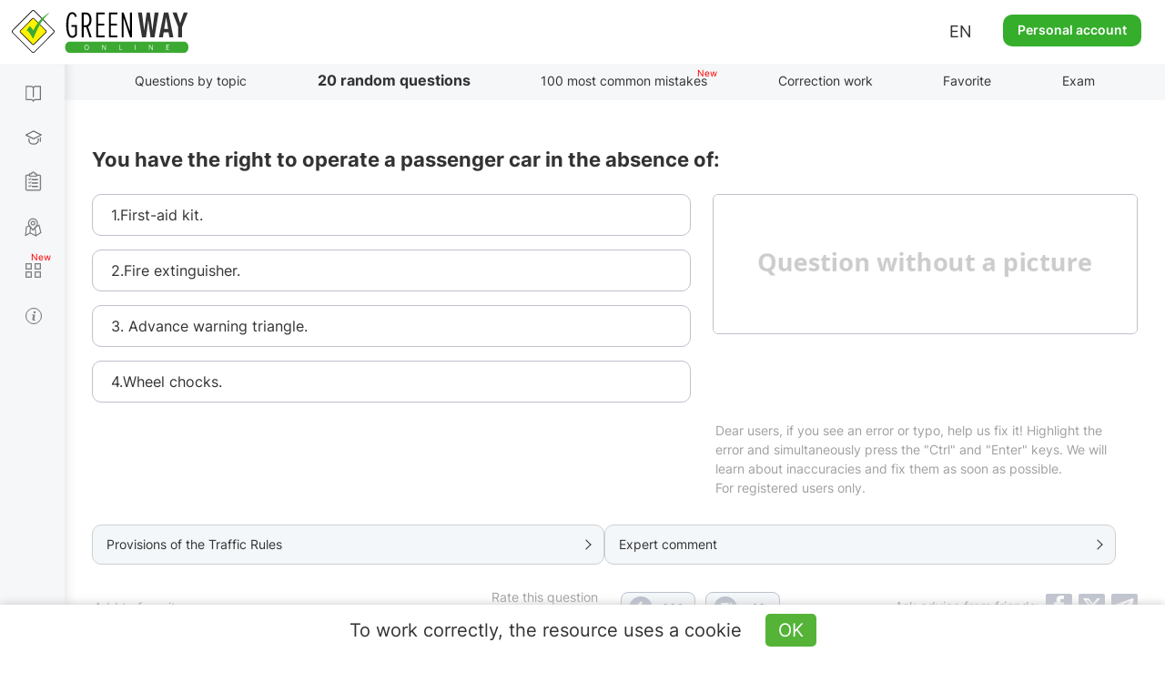

--- FILE ---
content_type: text/html; charset=UTF-8
request_url: https://api.green-way.com.ua/
body_size: 2352
content:
[{"id":"1395","section_id":"91","text":"You have the right to operate a passenger car in the absence of: ","expert_comment":"&lt;p&gt;Запитання стосується &lt;a href=&quot;https:\/\/green-way.com.ua\/uk\/dovidniki\/pdr-slider\/rozdil-31\/punkt-4&quot; rel=&quot;noopener noreferrer&quot; target=&quot;_blank&quot;&gt;пункту 31.4&lt;\/a&gt;, а саме &lt;a href=&quot;https:\/\/green-way.com.ua\/uk\/dovidniki\/pdr-slider\/rozdil-31\/punkt-4_7_a&quot; rel=&quot;noopener noreferrer&quot; target=&quot;_blank&quot;&gt;31.4.7&lt;\/a&gt;, згідно з ПДР:&lt;\/p&gt;\r\n\r\n&lt;p&gt;&laquo;&lt;u&gt;Забороняється експлуатація транспортних засобів&lt;\/u&gt; згідно із законодавством за наявності таких технічних несправностей і невідповідності таким вимогам:&lt;\/p&gt;\r\n\r\n&lt;p&gt;&lt;a href=&quot;https:\/\/green-way.com.ua\/uk\/dovidniki\/pdr-slider\/rozdil-31\/punkt-4_7_a&quot; rel=&quot;noopener noreferrer&quot; target=&quot;_blank&quot;&gt;31.4.7.&lt;\/a&gt; Інші елементи конструкції:&lt;\/p&gt;\r\n\r\n&lt;p&gt;є)&amp;nbsp;відсутні:&lt;\/p&gt;\r\n\r\n&lt;p&gt;&bull; &lt;u&gt;медична аптечка&lt;\/u&gt; з нанесеними на неї відомостями про тип транспортного засобу, для якого вона призначена, &mdash; на мотоциклі з боковим причепом, легковому, вантажному автомобілі, колісному тракторі, автобусі, мікроавтобусі, тролейбусі, автомобілі, що перевозить небезпечний вантаж;&lt;\/p&gt;\r\n\r\n&lt;p&gt;&bull; &lt;u&gt;знак аварійної зупинки&lt;\/u&gt; (миготливий червоний ліхтар), який відповідає вимогам стандарту, &mdash; на мотоциклі з боковим причепом, легковому, вантажному автомобілі, колісному тракторі, автобусі;&lt;\/p&gt;\r\n\r\n&lt;p&gt;&bull; &lt;u&gt;на вантажних автомобілях&lt;\/u&gt; з дозволеною максимальною масою понад 3,5 т і в автобусах з дозволеною максимальною масою понад 5 т &mdash; &lt;u&gt;противідкатні упори&lt;\/u&gt; (щонайменше два);&lt;\/p&gt;\r\n\r\n&lt;p&gt;&bull;&amp;nbsp;проблискові маячки оранжевого кольору на великовагових і великогабаритних транспортних засобах;&lt;\/p&gt;\r\n\r\n&lt;p&gt;&bull; &lt;u&gt;працездатний вогнегасник&lt;\/u&gt; на легковому, вантажному автомобілі, автобусі.&lt;\/p&gt;\r\n\r\n&lt;p&gt;Примітки:&lt;\/p&gt;\r\n\r\n&lt;p&gt;1.&amp;nbsp;Тип, марка, місця встановлення додаткової кількості вогнегасників, якими обладнуються транспортні засоби, що перевозять радіоактивні та окремі небезпечні вантажі, визначаються умовами безпечного перевезення конкретного небезпечного вантажу.&lt;\/p&gt;\r\n\r\n&lt;p&gt;2.&amp;nbsp;Аптечка, перелік медикаментів якої відповідає ДСТУ 3961-2000 для відповідного типу транспортного засобу, і вогнегасник мають бути в закріпленому стані у місцях, визначених підприємством-виробником. Якщо конструкцією транспортного засобу ці місця не передбачено, медична аптечка і вогнегасник мають бути в легкодоступних місцях. Тип і кількість вогнегасників мають відповідати встановленим нормам. Вогнегасники, якими забезпечуються транспортні засоби, мають бути сертифікованими в Україні відповідно до вимог законодавства&raquo;.&lt;\/p&gt;\r\n\r\n&lt;p&gt;Переглянувши запропоновані варіанти відповіді, стає зрозумілим, що в наведеному вище пункті\/підпункті перераховані аптечка, вогнегасник, знак аварійної зупинки, а це значить, що у разі відсутності хоча б одного з перерахованих предметів забороняється подальша експлуатація транспортного засобу. Без противідкатних упорів забороняється експлуатація тільки вантажних автомобілів. Зверніть увагу, це запитання стосується легкового автомобіля. Таким чином, правильний варіант відповіді &mdash; четвертий: у разі відсутності противідкатних упорів водій має право експлуатувати легковий автомобіль.&lt;\/p&gt;","pdd_section":"&lt;p&gt;&lt;a href=&quot;https:\/\/green-way.com.ua\/uk\/dovidniki\/pdr-slider\/rozdil-31\/punkt-4-7-je&quot; target=&quot;_blank&quot;&gt;Пункт 31.4.7 є) ПДР України&amp;nbsp;&lt;\/a&gt;&lt;\/p&gt;","h1":"Питання з теми &laquo;Технічний стан транспортних засобів та їх обладнання&raquo; ПДР online","title":"Тести ПДР 2024 - Технічний стан ТЗ, питання 1395, здача іспиту в ГСЦ","image_alt":"","image_title":"","author":"","answers":[{"id":"4644","text":"1.First-aid kit. "},{"id":"4645","text":"2.Fire extinguisher. "},{"id":"4646","text":"3. Advance warning triangle. "},{"id":"4647","text":"4.Wheel chocks. "}],"rightAnswerId":"4647","rightAnswerIndex":3}]

--- FILE ---
content_type: text/html; charset=utf-8
request_url: https://www.google.com/recaptcha/api2/aframe
body_size: 247
content:
<!DOCTYPE HTML><html><head><meta http-equiv="content-type" content="text/html; charset=UTF-8"></head><body><script nonce="crybdyVB3UgFOFrJnjLtMw">/** Anti-fraud and anti-abuse applications only. See google.com/recaptcha */ try{var clients={'sodar':'https://pagead2.googlesyndication.com/pagead/sodar?'};window.addEventListener("message",function(a){try{if(a.source===window.parent){var b=JSON.parse(a.data);var c=clients[b['id']];if(c){var d=document.createElement('img');d.src=c+b['params']+'&rc='+(localStorage.getItem("rc::a")?sessionStorage.getItem("rc::b"):"");window.document.body.appendChild(d);sessionStorage.setItem("rc::e",parseInt(sessionStorage.getItem("rc::e")||0)+1);localStorage.setItem("rc::h",'1769115560313');}}}catch(b){}});window.parent.postMessage("_grecaptcha_ready", "*");}catch(b){}</script></body></html>

--- FILE ---
content_type: text/html; charset=UTF-8
request_url: https://api.green-way.com.ua/
body_size: 1392
content:
{"success":{"entityType":"question","authed":null,"userStatuses":[],"comments":{"question_1395":"<div id=\"comment_49235\" class=\"comment root-comment\" data-user=\"377936\" data-date=\"1630275899\" data-rate=\"1\">\n<div class=\"photo\"><a href=\"\/en\/test-pdd\/user\/377936\"><img src=\"\/themes\/greenway\/assets\/images\/photo.jpg\" alt=\"user-photo\"><\/a><\/div>\n<a href=\"\/en\/test-pdd\/user\/377936\"><div class=\"name\">Анна Вячеславовна • <span style=\"color: #ff0090;\">Teacher<\/span>\n<\/div><\/a><span>•<\/span><div class=\"date\">30 August 2021 01:24<\/div>\n<div class=\"text\">п.28.2 правил дорожнього руху перераховує учасників, а саме: водій вантажного автомобіля, дозволена максимальна маса якого перевищує 3,5 т, трактора та автобуса, які повинні включити до комплектації транспортного засобу допоміжний засіб, який повинен запобігти самовільному руху транспортного засобу, на таких складних участках доріг, як гірських дорогах і крутих спусках, під час зупинки або стоянки, використовуючи - противідкотні упори.<br>До переліку учасників, на яких розповсюджується ця вимога, не входить легковий автомобіль!<br>Таким чином, відсутність противідкотних упорів, у комплектаціїї легкового транспорту, не виключає можливості його експлуатації!)<\/div>\n<button class=\"answer\" onclick=\"commentAnswer($(this),'question_1395');\">Answer<\/button><button class=\"like\" onclick=\"$('#authorization').modal('show');\">1<\/button><span class=\"rating green\" style=\"pointer-events: none\">1<\/span><button class=\"dislike\" onclick=\"$('#authorization').modal('show');\">0<\/button><a class=\"copy-link\" data-toggle=\"tooltip\" data-placement=\"bottom\" data-original-title=\"Copied\" data-clipboard-text=\"\"><\/a>\n<\/div>\n<div id=\"pagination-slider\" class=\"slider slider-question_1395\"><div class=\"frame\">\n<div class=\"selectorArrow leftSelectorArrow frame-controls frame-prev\" onmousedown=\"return false\" onselectstart=\"return false\">&lt;<\/div>\n<div class=\"slider_content group-tabs\"><ul class=\"slidee\"><\/ul><\/div>\n<div class=\"selectorArrow rightSelectorArrow frame-controls frame-next\" onmousedown=\"return false\" onselectstart=\"return false\">&gt;<\/div>\n<\/div><\/div>"},"commentingBlocked":0,"isModerator":0,"links":[]}}